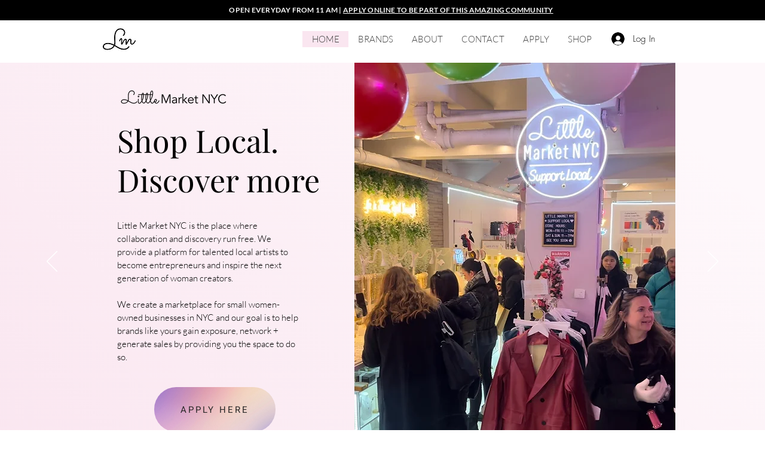

--- FILE ---
content_type: text/css; charset=utf-8
request_url: https://www.littlemarketnyc.com/_serverless/pro-gallery-native-layout-fixer/layoutCssNative?id=comp-m8cflocm_r_comp-lp9pu1jk&items=42288_218_218%7C90891_218_218%7C94602_218_218%7C95388_218_218%7C95785_218_218%7C95091_218_218%7C96576_218_218%7C94733_218_218%7C96363_218_218%7C97376_218_218%7C94640_218_218%7C96425_218_218%7C96872_218_218%7C96632_218_218%7C96841_218_218%7C97289_218_218%7C96592_218_218%7C97266_218_218%7C97134_218_218%7C96271_218_218&container=2751_1280_286_720&options=controllers_layoutParams_structure_galleryRatio_method:%22MANUAL%22%7Ccontrollers_layoutParams_structure_galleryRatio_value:3%7ClayoutParams_structure_galleryLayout:2%7ClayoutParams_structure_scrollDirection:%22HORIZONTAL%22%7Ccontrollers_layoutParams_structure_imageWidth_method:%22FIXED%22%7Ccontrollers_layoutParams_structure_numberOfDisplayedItems:3%7ClayoutParams_structure_layoutOrientation:%22HORIZONTAL%22%7ClayoutParams_structure_itemSpacing:12%7ClayoutParams_structure_numberOfGridRows:1%7ClayoutParams_structure_numberOfColumns:3%7ClayoutParams_groups_density:0.3%7ClayoutParams_targetItemSize_value:21%7ClayoutParams_crop_method:%22FILL%22%7ClayoutParams_crop_ratios:1%7ClayoutParams_structure_responsiveMode:%22SET_ITEMS_PER_ROW%22%7ClayoutParams_thumbnails_alignment:%22BOTTOM%22%7ClayoutParams_thumbnails_size:120%7ClayoutParams_thumbnails_spacing:4%7Ccontrollers_layoutParams_thumbnails_marginToGallery:4%7ClayoutParams_navigationArrows_enable:true%7ClayoutParams_navigationArrows_size:50%7ClayoutParams_navigationArrows_position:%22ON_GALLERY%22%7ClayoutParams_navigationArrows_container_type:%22BOX%22%7ClayoutParams_navigationArrows_mouseCursorContainerMaxWidth:%22100%25%22%7ClayoutParams_navigationArrows_verticalAlignment:%22ITEM_CENTER%22%7ClayoutParams_navigationArrows_padding:32%7Ccontrollers_layoutParams_external_info_placement:%22BELOW%22%7Ccontrollers_layoutParams_external_info_SocialButtonsHorizontalAlignment:%22LEFT%22%7Ccontrollers_layoutParams_internal_info_SocialButtonsHorizontalAlignment:%22LEFT%22%7ClayoutParams_info_placement:%22OVERLAY%22%7Ccontrollers_layoutParams_info_allowTitle:true%7Ccontrollers_layoutParams_info_allowDescription:true%7Ccontrollers_layoutParams_info_allowTitleAndDescription:%22,controllers_layoutParams_info_allowTitle,controllers_layoutParams_info_allowDescription%22%7Ccontrollers_layoutParams_info_verticalPadding:0%7Ccontrollers_layoutParams_info_horizontalPadding:0%7Ccontrollers_layoutParams_info_verticalAlignment:%22CENTER%22%7Ccontrollers_layoutParams_info_horizontalAlignment:%22CENTER%22%7ClayoutParams_info_sizeUnits:%22PIXEL%22%7ClayoutParams_info_height:0%7Ccontrollers_layoutParams_info_width_pixel:200%7Ccontrollers_layoutParams_info_width_percent:50%7Ccontrollers_layoutParams_info_newInfo_external_enabled:true%7Ccontrollers_layoutParams_infoElementOptions_external_order:%22top,Title,Description,middle,bottom%22%7Ccontrollers_layoutParams_infoElementOptions_internal_order:%22top,Title,Description,middle,bottom%22%7Ccontrollers_layoutParams_infoElementOptions_external_enabled:%22%22%7Ccontrollers_layoutParams_infoElementOptions_internal_enabled:%22%22%7Ccontrollers_layoutParams_external_info_CustomButtonCustomButtonText:%22Click%20here%22%7Ccontrollers_layoutParams_internal_info_CustomButtonHorizontalAlignment:%22CENTER%22%7Ccontrollers_layoutParams_internal_info_CustomButtonCustomButtonText:%22Click%20here%22%7Ccontrollers_layoutParams_external_info_CustomButtonHorizontalAlignment:%22CENTER%22%7ClayoutParams_info_width:200%7ClayoutParams_structure_galleryRatio_value:0%7ClayoutParams_thumbnails_marginToGallery:4%7ClayoutParams_crop_enable:false%7ClayoutParams_targetItemSize_unit:%22SMART%22
body_size: 211
content:
#pro-gallery-comp-m8cflocm_r_comp-lp9pu1jk .pro-gallery-parent-container{ width: 1280px !important; height: 286px !important; } #pro-gallery-comp-m8cflocm_r_comp-lp9pu1jk [data-hook="item-container"][data-idx="0"].gallery-item-container{display: block !important;height: 286px !important;left: 0px !important;opacity: 1 !important;right: auto !important;top: 0px !important;transition: opacity .2s ease !important;width: 286px !important;} #pro-gallery-comp-m8cflocm_r_comp-lp9pu1jk [data-hook="item-container"][data-idx="0"] .gallery-item-wrapper{width: 286px !important;height: 286px !important;margin: 0 !important;} #pro-gallery-comp-m8cflocm_r_comp-lp9pu1jk [data-hook="item-container"][data-idx="0"] .gallery-item-content{width: 286px !important;height: 286px !important;margin: 0px 0px !important;opacity: 1 !important;} #pro-gallery-comp-m8cflocm_r_comp-lp9pu1jk [data-hook="item-container"][data-idx="0"] .gallery-item-hover{width: 286px !important;height: 286px !important;opacity: 1 !important;} #pro-gallery-comp-m8cflocm_r_comp-lp9pu1jk [data-hook="item-container"][data-idx="0"] .item-hover-flex-container{width: 286px !important;height: 286px !important;margin: 0px 0px !important;opacity: 1 !important;} #pro-gallery-comp-m8cflocm_r_comp-lp9pu1jk [data-hook="item-container"][data-idx="0"] .gallery-item-wrapper img:not(.magnified-item-preload){width: 100% !important;height: 100% !important;opacity: 1 !important;} #pro-gallery-comp-m8cflocm_r_comp-lp9pu1jk [data-hook="item-container"][data-idx="1"].gallery-item-container{display: block !important;height: 286px !important;left: 298px !important;opacity: 1 !important;right: auto !important;top: 0px !important;transition: opacity .2s ease !important;width: 286px !important;} #pro-gallery-comp-m8cflocm_r_comp-lp9pu1jk [data-hook="item-container"][data-idx="1"] .gallery-item-wrapper{width: 286px !important;height: 286px !important;margin: 0 !important;} #pro-gallery-comp-m8cflocm_r_comp-lp9pu1jk [data-hook="item-container"][data-idx="1"] .gallery-item-content{width: 286px !important;height: 286px !important;margin: 0px 0px !important;opacity: 1 !important;} #pro-gallery-comp-m8cflocm_r_comp-lp9pu1jk [data-hook="item-container"][data-idx="1"] .gallery-item-hover{width: 286px !important;height: 286px !important;opacity: 1 !important;} #pro-gallery-comp-m8cflocm_r_comp-lp9pu1jk [data-hook="item-container"][data-idx="1"] .item-hover-flex-container{width: 286px !important;height: 286px !important;margin: 0px 0px !important;opacity: 1 !important;} #pro-gallery-comp-m8cflocm_r_comp-lp9pu1jk [data-hook="item-container"][data-idx="1"] .gallery-item-wrapper img:not(.magnified-item-preload){width: 100% !important;height: 100% !important;opacity: 1 !important;} #pro-gallery-comp-m8cflocm_r_comp-lp9pu1jk [data-hook="item-container"][data-idx="2"].gallery-item-container{display: block !important;height: 286px !important;left: 596px !important;opacity: 1 !important;right: auto !important;top: 0px !important;transition: opacity .2s ease !important;width: 286px !important;} #pro-gallery-comp-m8cflocm_r_comp-lp9pu1jk [data-hook="item-container"][data-idx="2"] .gallery-item-wrapper{width: 286px !important;height: 286px !important;margin: 0 !important;} #pro-gallery-comp-m8cflocm_r_comp-lp9pu1jk [data-hook="item-container"][data-idx="2"] .gallery-item-content{width: 286px !important;height: 286px !important;margin: 0px 0px !important;opacity: 1 !important;} #pro-gallery-comp-m8cflocm_r_comp-lp9pu1jk [data-hook="item-container"][data-idx="2"] .gallery-item-hover{width: 286px !important;height: 286px !important;opacity: 1 !important;} #pro-gallery-comp-m8cflocm_r_comp-lp9pu1jk [data-hook="item-container"][data-idx="2"] .item-hover-flex-container{width: 286px !important;height: 286px !important;margin: 0px 0px !important;opacity: 1 !important;} #pro-gallery-comp-m8cflocm_r_comp-lp9pu1jk [data-hook="item-container"][data-idx="2"] .gallery-item-wrapper img:not(.magnified-item-preload){width: 100% !important;height: 100% !important;opacity: 1 !important;} #pro-gallery-comp-m8cflocm_r_comp-lp9pu1jk [data-hook="item-container"][data-idx="3"]{display: none !important;} #pro-gallery-comp-m8cflocm_r_comp-lp9pu1jk [data-hook="item-container"][data-idx="4"]{display: none !important;} #pro-gallery-comp-m8cflocm_r_comp-lp9pu1jk [data-hook="item-container"][data-idx="5"]{display: none !important;} #pro-gallery-comp-m8cflocm_r_comp-lp9pu1jk [data-hook="item-container"][data-idx="6"]{display: none !important;} #pro-gallery-comp-m8cflocm_r_comp-lp9pu1jk [data-hook="item-container"][data-idx="7"]{display: none !important;} #pro-gallery-comp-m8cflocm_r_comp-lp9pu1jk [data-hook="item-container"][data-idx="8"]{display: none !important;} #pro-gallery-comp-m8cflocm_r_comp-lp9pu1jk [data-hook="item-container"][data-idx="9"]{display: none !important;} #pro-gallery-comp-m8cflocm_r_comp-lp9pu1jk [data-hook="item-container"][data-idx="10"]{display: none !important;} #pro-gallery-comp-m8cflocm_r_comp-lp9pu1jk [data-hook="item-container"][data-idx="11"]{display: none !important;} #pro-gallery-comp-m8cflocm_r_comp-lp9pu1jk [data-hook="item-container"][data-idx="12"]{display: none !important;} #pro-gallery-comp-m8cflocm_r_comp-lp9pu1jk [data-hook="item-container"][data-idx="13"]{display: none !important;} #pro-gallery-comp-m8cflocm_r_comp-lp9pu1jk [data-hook="item-container"][data-idx="14"]{display: none !important;} #pro-gallery-comp-m8cflocm_r_comp-lp9pu1jk [data-hook="item-container"][data-idx="15"]{display: none !important;} #pro-gallery-comp-m8cflocm_r_comp-lp9pu1jk [data-hook="item-container"][data-idx="16"]{display: none !important;} #pro-gallery-comp-m8cflocm_r_comp-lp9pu1jk [data-hook="item-container"][data-idx="17"]{display: none !important;} #pro-gallery-comp-m8cflocm_r_comp-lp9pu1jk [data-hook="item-container"][data-idx="18"]{display: none !important;} #pro-gallery-comp-m8cflocm_r_comp-lp9pu1jk [data-hook="item-container"][data-idx="19"]{display: none !important;} #pro-gallery-comp-m8cflocm_r_comp-lp9pu1jk .group-view-0{--group-top: 0px !important;--group-left: 0px !important;--group-width: 298px !important;--group-right: auto !important;} #pro-gallery-comp-m8cflocm_r_comp-lp9pu1jk .group-view-1{--group-top: 0px !important;--group-left: 298px !important;--group-width: 298px !important;--group-right: auto !important;} #pro-gallery-comp-m8cflocm_r_comp-lp9pu1jk .group-view-2{--group-top: 0px !important;--group-left: 596px !important;--group-width: 298px !important;--group-right: auto !important;} #pro-gallery-comp-m8cflocm_r_comp-lp9pu1jk .group-view-3{--group-top: 0px !important;--group-left: 894px !important;--group-width: 298px !important;--group-right: auto !important;} #pro-gallery-comp-m8cflocm_r_comp-lp9pu1jk .group-view-4{--group-top: 0px !important;--group-left: 1192px !important;--group-width: 298px !important;--group-right: auto !important;} #pro-gallery-comp-m8cflocm_r_comp-lp9pu1jk .group-view-5{--group-top: 0px !important;--group-left: 1490px !important;--group-width: 298px !important;--group-right: auto !important;} #pro-gallery-comp-m8cflocm_r_comp-lp9pu1jk .group-view-6{--group-top: 0px !important;--group-left: 1788px !important;--group-width: 298px !important;--group-right: auto !important;} #pro-gallery-comp-m8cflocm_r_comp-lp9pu1jk .group-view-7{--group-top: 0px !important;--group-left: 2086px !important;--group-width: 298px !important;--group-right: auto !important;} #pro-gallery-comp-m8cflocm_r_comp-lp9pu1jk .group-view-8{--group-top: 0px !important;--group-left: 2384px !important;--group-width: 298px !important;--group-right: auto !important;} #pro-gallery-comp-m8cflocm_r_comp-lp9pu1jk .group-view-9{--group-top: 0px !important;--group-left: 2682px !important;--group-width: 298px !important;--group-right: auto !important;} #pro-gallery-comp-m8cflocm_r_comp-lp9pu1jk .group-view-10{--group-top: 0px !important;--group-left: 2980px !important;--group-width: 298px !important;--group-right: auto !important;} #pro-gallery-comp-m8cflocm_r_comp-lp9pu1jk .group-view-11{--group-top: 0px !important;--group-left: 3278px !important;--group-width: 298px !important;--group-right: auto !important;} #pro-gallery-comp-m8cflocm_r_comp-lp9pu1jk .group-view-12{--group-top: 0px !important;--group-left: 3576px !important;--group-width: 298px !important;--group-right: auto !important;} #pro-gallery-comp-m8cflocm_r_comp-lp9pu1jk .group-view-13{--group-top: 0px !important;--group-left: 3874px !important;--group-width: 298px !important;--group-right: auto !important;} #pro-gallery-comp-m8cflocm_r_comp-lp9pu1jk .group-view-14{--group-top: 0px !important;--group-left: 4172px !important;--group-width: 298px !important;--group-right: auto !important;} #pro-gallery-comp-m8cflocm_r_comp-lp9pu1jk .group-view-15{--group-top: 0px !important;--group-left: 4470px !important;--group-width: 298px !important;--group-right: auto !important;} #pro-gallery-comp-m8cflocm_r_comp-lp9pu1jk .group-view-16{--group-top: 0px !important;--group-left: 4768px !important;--group-width: 298px !important;--group-right: auto !important;} #pro-gallery-comp-m8cflocm_r_comp-lp9pu1jk .group-view-17{--group-top: 0px !important;--group-left: 5066px !important;--group-width: 298px !important;--group-right: auto !important;} #pro-gallery-comp-m8cflocm_r_comp-lp9pu1jk .group-view-18{--group-top: 0px !important;--group-left: 5364px !important;--group-width: 298px !important;--group-right: auto !important;} #pro-gallery-comp-m8cflocm_r_comp-lp9pu1jk .group-view-19{--group-top: 0px !important;--group-left: 5662px !important;--group-width: 298px !important;--group-right: auto !important;} #pro-gallery-comp-m8cflocm_r_comp-lp9pu1jk {height:286px !important;}#pro-gallery-comp-m8cflocm_r_comp-lp9pu1jk {height:286px !important; width:1280px !important;}#pro-gallery-comp-m8cflocm_r_comp-lp9pu1jk .pro-gallery-margin-container {height:286px !important;}#pro-gallery-comp-m8cflocm_r_comp-lp9pu1jk [data-hook="gallery-column"] {height:292px !important; width:1292px !important;}#pro-gallery-comp-m8cflocm_r_comp-lp9pu1jk .one-row {height:292px !important; width:1292px !important;}#pro-gallery-comp-m8cflocm_r_comp-lp9pu1jk .pro-gallery-parent-container {height:286px !important; width:1280px !important;}#pro-gallery-comp-m8cflocm_r_comp-lp9pu1jk .thumbnails-gallery {display: none !important;}#pro-gallery-comp-m8cflocm_r_comp-lp9pu1jk .pro-gallery-prerender{height:286px !important;}#comp-m8cflocm_r_comp-lp9pu1jk .pro-gallery-wix-wrapper { display: block !important; }